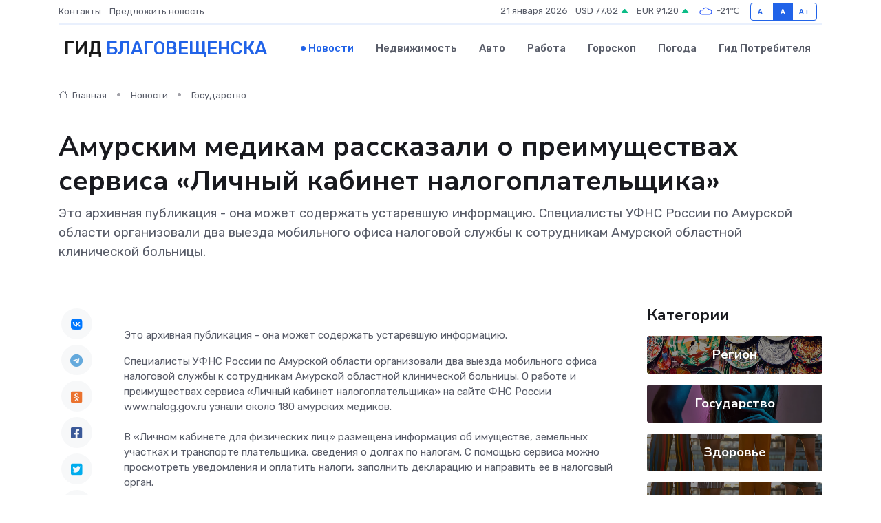

--- FILE ---
content_type: text/html; charset=UTF-8
request_url: https://blagoveshchensk-gid.ru/news/gosudarstvo/amurskim-medikam-rasskazali-o-preimuschestvah-servisa-lichnyy-kabinet-nalogoplatelschika.htm
body_size: 9774
content:
<!DOCTYPE html>
<html lang="ru">
<head>
	<meta charset="utf-8">
	<meta name="csrf-token" content="nsq15l9ResBLGRHWLTh6l27u8hVhujs6f0ypFqm0">
    <meta http-equiv="X-UA-Compatible" content="IE=edge">
    <meta name="viewport" content="width=device-width, initial-scale=1">
    <title>Амурским медикам рассказали о преимуществах сервиса «Личный кабинет налогоплательщика» - новости Благовещенска</title>
    <meta name="description" property="description" content="Это архивная публикация - она может содержать устаревшую информацию. Специалисты УФНС России по Амурской области организовали два выезда мобильного офиса налоговой службы к сотрудникам Амурской областной...">
    
    <meta property="fb:pages" content="105958871990207" />
    <link rel="shortcut icon" type="image/x-icon" href="https://blagoveshchensk-gid.ru/favicon.svg">
    <link rel="canonical" href="https://blagoveshchensk-gid.ru/news/gosudarstvo/amurskim-medikam-rasskazali-o-preimuschestvah-servisa-lichnyy-kabinet-nalogoplatelschika.htm">
    <link rel="preconnect" href="https://fonts.gstatic.com">
    <link rel="dns-prefetch" href="https://fonts.googleapis.com">
    <link rel="dns-prefetch" href="https://pagead2.googlesyndication.com">
    <link rel="dns-prefetch" href="https://res.cloudinary.com">
    <link href="https://fonts.googleapis.com/css2?family=Nunito+Sans:wght@400;700&family=Rubik:wght@400;500;700&display=swap" rel="stylesheet">
    <link rel="stylesheet" type="text/css" href="https://blagoveshchensk-gid.ru/assets/font-awesome/css/all.min.css">
    <link rel="stylesheet" type="text/css" href="https://blagoveshchensk-gid.ru/assets/bootstrap-icons/bootstrap-icons.css">
    <link rel="stylesheet" type="text/css" href="https://blagoveshchensk-gid.ru/assets/tiny-slider/tiny-slider.css">
    <link rel="stylesheet" type="text/css" href="https://blagoveshchensk-gid.ru/assets/glightbox/css/glightbox.min.css">
    <link rel="stylesheet" type="text/css" href="https://blagoveshchensk-gid.ru/assets/plyr/plyr.css">
    <link id="style-switch" rel="stylesheet" type="text/css" href="https://blagoveshchensk-gid.ru/assets/css/style.css">
    <link rel="stylesheet" type="text/css" href="https://blagoveshchensk-gid.ru/assets/css/style2.css">

    <meta name="twitter:card" content="summary">
    <meta name="twitter:site" content="@mysite">
    <meta name="twitter:title" content="Амурским медикам рассказали о преимуществах сервиса «Личный кабинет налогоплательщика» - новости Благовещенска">
    <meta name="twitter:description" content="Это архивная публикация - она может содержать устаревшую информацию. Специалисты УФНС России по Амурской области организовали два выезда мобильного офиса налоговой службы к сотрудникам Амурской областной...">
    <meta name="twitter:creator" content="@mysite">
    <meta name="twitter:image:src" content="https://res.cloudinary.com/db1t9dd4v/image/upload/c0v2qikdnru0l8m9jsxw">
    <meta name="twitter:domain" content="blagoveshchensk-gid.ru">
    <meta name="twitter:card" content="summary_large_image" /><meta name="twitter:image" content="https://res.cloudinary.com/db1t9dd4v/image/upload/c0v2qikdnru0l8m9jsxw">

    <meta property="og:url" content="http://blagoveshchensk-gid.ru/news/gosudarstvo/amurskim-medikam-rasskazali-o-preimuschestvah-servisa-lichnyy-kabinet-nalogoplatelschika.htm">
    <meta property="og:title" content="Амурским медикам рассказали о преимуществах сервиса «Личный кабинет налогоплательщика» - новости Благовещенска">
    <meta property="og:description" content="Это архивная публикация - она может содержать устаревшую информацию. Специалисты УФНС России по Амурской области организовали два выезда мобильного офиса налоговой службы к сотрудникам Амурской областной...">
    <meta property="og:type" content="website">
    <meta property="og:image" content="https://res.cloudinary.com/db1t9dd4v/image/upload/c0v2qikdnru0l8m9jsxw">
    <meta property="og:locale" content="ru_RU">
    <meta property="og:site_name" content="Гид Благовещенска">
    

    <link rel="image_src" href="https://res.cloudinary.com/db1t9dd4v/image/upload/c0v2qikdnru0l8m9jsxw" />

    <link rel="alternate" type="application/rss+xml" href="https://blagoveshchensk-gid.ru/feed" title="Благовещенск: гид, новости, афиша">
        <script async src="https://pagead2.googlesyndication.com/pagead/js/adsbygoogle.js"></script>
    <script>
        (adsbygoogle = window.adsbygoogle || []).push({
            google_ad_client: "ca-pub-0899253526956684",
            enable_page_level_ads: true
        });
    </script>
        
    
    
    
    <script>if (window.top !== window.self) window.top.location.replace(window.self.location.href);</script>
    <script>if(self != top) { top.location=document.location;}</script>

<!-- Google tag (gtag.js) -->
<script async src="https://www.googletagmanager.com/gtag/js?id=G-71VQP5FD0J"></script>
<script>
  window.dataLayer = window.dataLayer || [];
  function gtag(){dataLayer.push(arguments);}
  gtag('js', new Date());

  gtag('config', 'G-71VQP5FD0J');
</script>
</head>
<body>
<script type="text/javascript" > (function(m,e,t,r,i,k,a){m[i]=m[i]||function(){(m[i].a=m[i].a||[]).push(arguments)}; m[i].l=1*new Date();k=e.createElement(t),a=e.getElementsByTagName(t)[0],k.async=1,k.src=r,a.parentNode.insertBefore(k,a)}) (window, document, "script", "https://mc.yandex.ru/metrika/tag.js", "ym"); ym(54006931, "init", {}); ym(86840228, "init", { clickmap:true, trackLinks:true, accurateTrackBounce:true, webvisor:true });</script> <noscript><div><img src="https://mc.yandex.ru/watch/54006931" style="position:absolute; left:-9999px;" alt="" /><img src="https://mc.yandex.ru/watch/86840228" style="position:absolute; left:-9999px;" alt="" /></div></noscript>
<script type="text/javascript">
    new Image().src = "//counter.yadro.ru/hit?r"+escape(document.referrer)+((typeof(screen)=="undefined")?"":";s"+screen.width+"*"+screen.height+"*"+(screen.colorDepth?screen.colorDepth:screen.pixelDepth))+";u"+escape(document.URL)+";h"+escape(document.title.substring(0,150))+";"+Math.random();
</script>
<!-- Rating@Mail.ru counter -->
<script type="text/javascript">
var _tmr = window._tmr || (window._tmr = []);
_tmr.push({id: "3138453", type: "pageView", start: (new Date()).getTime()});
(function (d, w, id) {
  if (d.getElementById(id)) return;
  var ts = d.createElement("script"); ts.type = "text/javascript"; ts.async = true; ts.id = id;
  ts.src = "https://top-fwz1.mail.ru/js/code.js";
  var f = function () {var s = d.getElementsByTagName("script")[0]; s.parentNode.insertBefore(ts, s);};
  if (w.opera == "[object Opera]") { d.addEventListener("DOMContentLoaded", f, false); } else { f(); }
})(document, window, "topmailru-code");
</script><noscript><div>
<img src="https://top-fwz1.mail.ru/counter?id=3138453;js=na" style="border:0;position:absolute;left:-9999px;" alt="Top.Mail.Ru" />
</div></noscript>
<!-- //Rating@Mail.ru counter -->

<header class="navbar-light navbar-sticky header-static">
    <div class="navbar-top d-none d-lg-block small">
        <div class="container">
            <div class="d-md-flex justify-content-between align-items-center my-1">
                <!-- Top bar left -->
                <ul class="nav">
                    <li class="nav-item">
                        <a class="nav-link ps-0" href="https://blagoveshchensk-gid.ru/contacts">Контакты</a>
                    </li>
                    <li class="nav-item">
                        <a class="nav-link ps-0" href="https://blagoveshchensk-gid.ru/sendnews">Предложить новость</a>
                    </li>
                    
                </ul>
                <!-- Top bar right -->
                <div class="d-flex align-items-center">
                    
                    <ul class="list-inline mb-0 text-center text-sm-end me-3">
						<li class="list-inline-item">
							<span>21 января 2026</span>
						</li>
                        <li class="list-inline-item">
                            <a class="nav-link px-0" href="https://blagoveshchensk-gid.ru/currency">
                                <span>USD 77,82 <i class="bi bi-caret-up-fill text-success"></i></span>
                            </a>
						</li>
                        <li class="list-inline-item">
                            <a class="nav-link px-0" href="https://blagoveshchensk-gid.ru/currency">
                                <span>EUR 91,20 <i class="bi bi-caret-up-fill text-success"></i></span>
                            </a>
						</li>
						<li class="list-inline-item">
                            <a class="nav-link px-0" href="https://blagoveshchensk-gid.ru/pogoda">
                                <svg xmlns="http://www.w3.org/2000/svg" width="25" height="25" viewBox="0 0 30 30"><path fill="#315EFB" fill-rule="evenodd" d="M25.036 13.066a4.948 4.948 0 0 1 0 5.868A4.99 4.99 0 0 1 20.99 21H8.507a4.49 4.49 0 0 1-3.64-1.86 4.458 4.458 0 0 1 0-5.281A4.491 4.491 0 0 1 8.506 12c.686 0 1.37.159 1.996.473a.5.5 0 0 1 .16.766l-.33.399a.502.502 0 0 1-.598.132 2.976 2.976 0 0 0-3.346.608 3.007 3.007 0 0 0 .334 4.532c.527.396 1.177.59 1.836.59H20.94a3.54 3.54 0 0 0 2.163-.711 3.497 3.497 0 0 0 1.358-3.206 3.45 3.45 0 0 0-.706-1.727A3.486 3.486 0 0 0 20.99 12.5c-.07 0-.138.016-.208.02-.328.02-.645.085-.947.192a.496.496 0 0 1-.63-.287 4.637 4.637 0 0 0-.445-.874 4.495 4.495 0 0 0-.584-.733A4.461 4.461 0 0 0 14.998 9.5a4.46 4.46 0 0 0-3.177 1.318 2.326 2.326 0 0 0-.135.147.5.5 0 0 1-.592.131 5.78 5.78 0 0 0-.453-.19.5.5 0 0 1-.21-.79A5.97 5.97 0 0 1 14.998 8a5.97 5.97 0 0 1 4.237 1.757c.398.399.704.85.966 1.319.262-.042.525-.076.79-.076a4.99 4.99 0 0 1 4.045 2.066zM0 0v30V0zm30 0v30V0z"></path></svg>
                                <span>-21&#8451;</span>
                            </a>
						</li>
					</ul>

                    <!-- Font size accessibility START -->
                    <div class="btn-group me-2" role="group" aria-label="font size changer">
                        <input type="radio" class="btn-check" name="fntradio" id="font-sm">
                        <label class="btn btn-xs btn-outline-primary mb-0" for="font-sm">A-</label>

                        <input type="radio" class="btn-check" name="fntradio" id="font-default" checked>
                        <label class="btn btn-xs btn-outline-primary mb-0" for="font-default">A</label>

                        <input type="radio" class="btn-check" name="fntradio" id="font-lg">
                        <label class="btn btn-xs btn-outline-primary mb-0" for="font-lg">A+</label>
                    </div>

                    
                </div>
            </div>
            <!-- Divider -->
            <div class="border-bottom border-2 border-primary opacity-1"></div>
        </div>
    </div>

    <!-- Logo Nav START -->
    <nav class="navbar navbar-expand-lg">
        <div class="container">
            <!-- Logo START -->
            <a class="navbar-brand" href="https://blagoveshchensk-gid.ru" style="text-align: end;">
                
                			<span class="ms-2 fs-3 text-uppercase fw-normal">Гид <span style="color: #2163e8;">Благовещенска</span></span>
                            </a>
            <!-- Logo END -->

            <!-- Responsive navbar toggler -->
            <button class="navbar-toggler ms-auto" type="button" data-bs-toggle="collapse"
                data-bs-target="#navbarCollapse" aria-controls="navbarCollapse" aria-expanded="false"
                aria-label="Toggle navigation">
                <span class="text-body h6 d-none d-sm-inline-block">Menu</span>
                <span class="navbar-toggler-icon"></span>
            </button>

            <!-- Main navbar START -->
            <div class="collapse navbar-collapse" id="navbarCollapse">
                <ul class="navbar-nav navbar-nav-scroll mx-auto">
                                        <li class="nav-item"> <a class="nav-link active" href="https://blagoveshchensk-gid.ru/news">Новости</a></li>
                                        <li class="nav-item"> <a class="nav-link" href="https://blagoveshchensk-gid.ru/realty">Недвижимость</a></li>
                                        <li class="nav-item"> <a class="nav-link" href="https://blagoveshchensk-gid.ru/auto">Авто</a></li>
                                        <li class="nav-item"> <a class="nav-link" href="https://blagoveshchensk-gid.ru/job">Работа</a></li>
                                        <li class="nav-item"> <a class="nav-link" href="https://blagoveshchensk-gid.ru/horoscope">Гороскоп</a></li>
                                        <li class="nav-item"> <a class="nav-link" href="https://blagoveshchensk-gid.ru/pogoda">Погода</a></li>
                                        <li class="nav-item"> <a class="nav-link" href="https://blagoveshchensk-gid.ru/poleznoe">Гид потребителя</a></li>
                                    </ul>
            </div>
            <!-- Main navbar END -->

            
        </div>
    </nav>
    <!-- Logo Nav END -->
</header>
    <main>
        <!-- =======================
                Main content START -->
        <section class="pt-3 pb-lg-5">
            <div class="container" data-sticky-container>
                <div class="row">
                    <!-- Main Post START -->
                    <div class="col-lg-9">
                        <!-- Categorie Detail START -->
                        <div class="mb-4">
							<nav aria-label="breadcrumb" itemscope itemtype="http://schema.org/BreadcrumbList">
								<ol class="breadcrumb breadcrumb-dots">
									<li class="breadcrumb-item" itemprop="itemListElement" itemscope itemtype="http://schema.org/ListItem">
										<meta itemprop="name" content="Гид Благовещенска">
										<meta itemprop="position" content="1">
										<meta itemprop="item" content="https://blagoveshchensk-gid.ru">
										<a itemprop="url" href="https://blagoveshchensk-gid.ru">
										<i class="bi bi-house me-1"></i> Главная
										</a>
									</li>
									<li class="breadcrumb-item" itemprop="itemListElement" itemscope itemtype="http://schema.org/ListItem">
										<meta itemprop="name" content="Новости">
										<meta itemprop="position" content="2">
										<meta itemprop="item" content="https://blagoveshchensk-gid.ru/news">
										<a itemprop="url" href="https://blagoveshchensk-gid.ru/news"> Новости</a>
									</li>
									<li class="breadcrumb-item" aria-current="page" itemprop="itemListElement" itemscope itemtype="http://schema.org/ListItem">
										<meta itemprop="name" content="Государство">
										<meta itemprop="position" content="3">
										<meta itemprop="item" content="https://blagoveshchensk-gid.ru/news/gosudarstvo">
										<a itemprop="url" href="https://blagoveshchensk-gid.ru/news/gosudarstvo"> Государство</a>
									</li>
									<li aria-current="page" itemprop="itemListElement" itemscope itemtype="http://schema.org/ListItem">
									<meta itemprop="name" content="Амурским медикам рассказали о преимуществах сервиса «Личный кабинет налогоплательщика»">
									<meta itemprop="position" content="4" />
									<meta itemprop="item" content="https://blagoveshchensk-gid.ru/news/gosudarstvo/amurskim-medikam-rasskazali-o-preimuschestvah-servisa-lichnyy-kabinet-nalogoplatelschika.htm">
									</li>
								</ol>
							</nav>
						
                        </div>
                    </div>
                </div>
                <div class="row align-items-center">
                                                        <!-- Content -->
                    <div class="col-md-12 mt-4 mt-md-0">
                                            <h1 class="display-6">Амурским медикам рассказали о преимуществах сервиса «Личный кабинет налогоплательщика»</h1>
                        <p class="lead">Это архивная публикация - она может содержать устаревшую информацию.

Специалисты УФНС России по Амурской области организовали два выезда мобильного офиса налоговой службы к сотрудникам Амурской областной клинической больницы.</p>
                    </div>
				                                    </div>
            </div>
        </section>
        <!-- =======================
        Main START -->
        <section class="pt-0">
            <div class="container position-relative" data-sticky-container>
                <div class="row">
                    <!-- Left sidebar START -->
                    <div class="col-md-1">
                        <div class="text-start text-lg-center mb-5" data-sticky data-margin-top="80" data-sticky-for="767">
                            <style>
                                .fa-vk::before {
                                    color: #07f;
                                }
                                .fa-telegram::before {
                                    color: #64a9dc;
                                }
                                .fa-facebook-square::before {
                                    color: #3b5998;
                                }
                                .fa-odnoklassniki-square::before {
                                    color: #eb722e;
                                }
                                .fa-twitter-square::before {
                                    color: #00aced;
                                }
                                .fa-whatsapp::before {
                                    color: #65bc54;
                                }
                                .fa-viber::before {
                                    color: #7b519d;
                                }
                                .fa-moimir svg {
                                    background-color: #168de2;
                                    height: 18px;
                                    width: 18px;
                                    background-size: 18px 18px;
                                    border-radius: 4px;
                                    margin-bottom: 2px;
                                }
                            </style>
                            <ul class="nav text-white-force">
                                <li class="nav-item">
                                    <a class="nav-link icon-md rounded-circle m-1 p-0 fs-5 bg-light" href="https://vk.com/share.php?url=https://blagoveshchensk-gid.ru/news/gosudarstvo/amurskim-medikam-rasskazali-o-preimuschestvah-servisa-lichnyy-kabinet-nalogoplatelschika.htm&title=Амурским медикам рассказали о преимуществах сервиса «Личный кабинет налогоплательщика» - новости Благовещенска&utm_source=share" rel="nofollow" target="_blank">
                                        <i class="fab fa-vk align-middle text-body"></i>
                                    </a>
                                </li>
                                <li class="nav-item">
                                    <a class="nav-link icon-md rounded-circle m-1 p-0 fs-5 bg-light" href="https://t.me/share/url?url=https://blagoveshchensk-gid.ru/news/gosudarstvo/amurskim-medikam-rasskazali-o-preimuschestvah-servisa-lichnyy-kabinet-nalogoplatelschika.htm&text=Амурским медикам рассказали о преимуществах сервиса «Личный кабинет налогоплательщика» - новости Благовещенска&utm_source=share" rel="nofollow" target="_blank">
                                        <i class="fab fa-telegram align-middle text-body"></i>
                                    </a>
                                </li>
                                <li class="nav-item">
                                    <a class="nav-link icon-md rounded-circle m-1 p-0 fs-5 bg-light" href="https://connect.ok.ru/offer?url=https://blagoveshchensk-gid.ru/news/gosudarstvo/amurskim-medikam-rasskazali-o-preimuschestvah-servisa-lichnyy-kabinet-nalogoplatelschika.htm&title=Амурским медикам рассказали о преимуществах сервиса «Личный кабинет налогоплательщика» - новости Благовещенска&utm_source=share" rel="nofollow" target="_blank">
                                        <i class="fab fa-odnoklassniki-square align-middle text-body"></i>
                                    </a>
                                </li>
                                <li class="nav-item">
                                    <a class="nav-link icon-md rounded-circle m-1 p-0 fs-5 bg-light" href="https://www.facebook.com/sharer.php?src=sp&u=https://blagoveshchensk-gid.ru/news/gosudarstvo/amurskim-medikam-rasskazali-o-preimuschestvah-servisa-lichnyy-kabinet-nalogoplatelschika.htm&title=Амурским медикам рассказали о преимуществах сервиса «Личный кабинет налогоплательщика» - новости Благовещенска&utm_source=share" rel="nofollow" target="_blank">
                                        <i class="fab fa-facebook-square align-middle text-body"></i>
                                    </a>
                                </li>
                                <li class="nav-item">
                                    <a class="nav-link icon-md rounded-circle m-1 p-0 fs-5 bg-light" href="https://twitter.com/intent/tweet?text=Амурским медикам рассказали о преимуществах сервиса «Личный кабинет налогоплательщика» - новости Благовещенска&url=https://blagoveshchensk-gid.ru/news/gosudarstvo/amurskim-medikam-rasskazali-o-preimuschestvah-servisa-lichnyy-kabinet-nalogoplatelschika.htm&utm_source=share" rel="nofollow" target="_blank">
                                        <i class="fab fa-twitter-square align-middle text-body"></i>
                                    </a>
                                </li>
                                <li class="nav-item">
                                    <a class="nav-link icon-md rounded-circle m-1 p-0 fs-5 bg-light" href="https://api.whatsapp.com/send?text=Амурским медикам рассказали о преимуществах сервиса «Личный кабинет налогоплательщика» - новости Благовещенска https://blagoveshchensk-gid.ru/news/gosudarstvo/amurskim-medikam-rasskazali-o-preimuschestvah-servisa-lichnyy-kabinet-nalogoplatelschika.htm&utm_source=share" rel="nofollow" target="_blank">
                                        <i class="fab fa-whatsapp align-middle text-body"></i>
                                    </a>
                                </li>
                                <li class="nav-item">
                                    <a class="nav-link icon-md rounded-circle m-1 p-0 fs-5 bg-light" href="viber://forward?text=Амурским медикам рассказали о преимуществах сервиса «Личный кабинет налогоплательщика» - новости Благовещенска https://blagoveshchensk-gid.ru/news/gosudarstvo/amurskim-medikam-rasskazali-o-preimuschestvah-servisa-lichnyy-kabinet-nalogoplatelschika.htm&utm_source=share" rel="nofollow" target="_blank">
                                        <i class="fab fa-viber align-middle text-body"></i>
                                    </a>
                                </li>
                                <li class="nav-item">
                                    <a class="nav-link icon-md rounded-circle m-1 p-0 fs-5 bg-light" href="https://connect.mail.ru/share?url=https://blagoveshchensk-gid.ru/news/gosudarstvo/amurskim-medikam-rasskazali-o-preimuschestvah-servisa-lichnyy-kabinet-nalogoplatelschika.htm&title=Амурским медикам рассказали о преимуществах сервиса «Личный кабинет налогоплательщика» - новости Благовещенска&utm_source=share" rel="nofollow" target="_blank">
                                        <i class="fab fa-moimir align-middle text-body"><svg viewBox='0 0 24 24' xmlns='http://www.w3.org/2000/svg'><path d='M8.889 9.667a1.333 1.333 0 100-2.667 1.333 1.333 0 000 2.667zm6.222 0a1.333 1.333 0 100-2.667 1.333 1.333 0 000 2.667zm4.77 6.108l-1.802-3.028a.879.879 0 00-1.188-.307.843.843 0 00-.313 1.166l.214.36a6.71 6.71 0 01-4.795 1.996 6.711 6.711 0 01-4.792-1.992l.217-.364a.844.844 0 00-.313-1.166.878.878 0 00-1.189.307l-1.8 3.028a.844.844 0 00.312 1.166.88.88 0 001.189-.307l.683-1.147a8.466 8.466 0 005.694 2.18 8.463 8.463 0 005.698-2.184l.685 1.151a.873.873 0 001.189.307.844.844 0 00.312-1.166z' fill='#FFF' fill-rule='evenodd'/></svg></i>
                                    </a>
                                </li>
                                
                            </ul>
                        </div>
                    </div>
                    <!-- Left sidebar END -->

                    <!-- Main Content START -->
                    <div class="col-md-10 col-lg-8 mb-5">
                        <div class="mb-4">
                                                    </div>
                        <div itemscope itemtype="http://schema.org/NewsArticle">
                            <meta itemprop="headline" content="Амурским медикам рассказали о преимуществах сервиса «Личный кабинет налогоплательщика»">
                            <meta itemprop="identifier" content="https://blagoveshchensk-gid.ru/8401828">
                            <span itemprop="articleBody"><p> Это архивная публикация - она может содержать устаревшую информацию. </p>

  <p> Специалисты УФНС России по Амурской области организовали два выезда мобильного офиса налоговой службы к сотрудникам Амурской областной клинической больницы. О работе и преимуществах сервиса  «Личный кабинет налогоплательщика»  на сайте ФНС России www.nalog.gov.ru узнали около 180 амурских медиков. <br> <br> В  «Личном кабинете для физических лиц»  размещена информация об имуществе, земельных участках и транспорте плательщика, сведения о долгах по налогам. С помощью сервиса можно просмотреть уведомления и оплатить налоги, заполнить декларацию и направить ее в налоговый орган. <br> <br> Пароль для доступа в  личный кабинет  выдадут в любом налоговом органе или отделении  МФЦ  . Войти в сервис можно и с помощью учетной записи  портала Госуслуг  . <br> <br> Медикам рассказали - как получить семейный доступ и свидетельство ИНН в  «Личном кабинете налогоплательщика для физических лиц»  . Чтобы активировать семейный доступ, необходимо обратится в налоговый орган с паспортом и свидетельством о рождении ребенка - для получения пароля от  Личного кабинета  . Затем в кабинете родителя найти в разделе «Профиль» вкладку «Семейный доступ», нажать кнопку «Добавить пользователя», ввести логин от личного кабинета ребенка - ИНН, нажать кнопку «Отправить запрос». После этого перейти в  личный кабинет  ребенка и подтвердить направленный запрос. <br> <br> Чтобы получить свидетельство ИНН, достаточно зайти в раздел «Каталог обращений», выбрать вкладку «Запросить справку» и нажать «Запрос свидетельства ИНН». Документ появится в разделе «Профиль/сведения». Его можно скачивать и распечатывать неограниченное количество раз. Приходить за бумажным свидетельством в налоговый орган не нужно. <br> <br> В завершении встречи специалисты Управления помогли сотрудникам больницы заполнить и направить в налоговый орган декларации на получение имущественных и социальных вычетов через  Личный кабинет  . <br> <br> <br> &nbsp;  </p></span>
                        </div>
                                                                        <div><a href="https://www.nalog.gov.ru/rn28/news/activities_fts/14902752/" target="_blank" rel="author">Источник</a></div>
                                                                        <div class="col-12 mt-3"><a href="https://blagoveshchensk-gid.ru/sendnews">Предложить новость</a></div>
                        <div class="col-12 mt-5">
                            <h2 class="my-3">Последние новости</h2>
                            <div class="row gy-4">
                                <!-- Card item START -->
<div class="col-sm-6">
    <div class="card" itemscope="" itemtype="http://schema.org/BlogPosting">
        <!-- Card img -->
        <div class="position-relative">
                        <img class="card-img" src="https://res.cloudinary.com/db1t9dd4v/image/upload/c_fill,w_420,h_315,q_auto,g_face/d9lclcmfafeyq24efksc" alt="Как продлить срок службы вашего сервопривода: советы от профессионалов" itemprop="image">
                    </div>
        <div class="card-body px-0 pt-3" itemprop="name">
            <h4 class="card-title" itemprop="headline"><a href="https://blagoveshchensk-gid.ru/news/ekonomika/kak-prodlit-srok-sluzhby-vashego-servoprivoda-sovety-ot-professionalov.htm"
                    class="btn-link text-reset fw-bold" itemprop="url">Как продлить срок службы вашего сервопривода: советы от профессионалов</a></h4>
            <p class="card-text" itemprop="articleBody">Техника тоже любит заботу — особенно точная и дорогая</p>
        </div>
        <meta itemprop="author" content="Редактор"/>
        <meta itemscope itemprop="mainEntityOfPage" itemType="https://schema.org/WebPage" itemid="https://blagoveshchensk-gid.ru/news/ekonomika/kak-prodlit-srok-sluzhby-vashego-servoprivoda-sovety-ot-professionalov.htm"/>
        <meta itemprop="dateModified" content="2025-07-08"/>
        <meta itemprop="datePublished" content="2025-07-08"/>
    </div>
</div>
<!-- Card item END -->
<!-- Card item START -->
<div class="col-sm-6">
    <div class="card" itemscope="" itemtype="http://schema.org/BlogPosting">
        <!-- Card img -->
        <div class="position-relative">
                        <img class="card-img" src="https://res.cloudinary.com/db1t9dd4v/image/upload/c_fill,w_420,h_315,q_auto,g_face/u3l9nbmrpbmgtu7qt60w" alt="Как оформить виртуальную кредитную карту быстро и без лишних хлопот" itemprop="image">
                    </div>
        <div class="card-body px-0 pt-3" itemprop="name">
            <h4 class="card-title" itemprop="headline"><a href="https://blagoveshchensk-gid.ru/news/ekonomika/kak-oformit-virtualnuyu-kreditnuyu-kartu-bystro-i-bez-lishnih-hlopot.htm"
                    class="btn-link text-reset fw-bold" itemprop="url">Как оформить виртуальную кредитную карту быстро и без лишних хлопот</a></h4>
            <p class="card-text" itemprop="articleBody">От выбора банка до настройки онлайн-платежей — разберитесь, как создать цифровую карту, защитить свои средства и эффективно управлять финансами в интернете.</p>
        </div>
        <meta itemprop="author" content="Редактор"/>
        <meta itemscope itemprop="mainEntityOfPage" itemType="https://schema.org/WebPage" itemid="https://blagoveshchensk-gid.ru/news/ekonomika/kak-oformit-virtualnuyu-kreditnuyu-kartu-bystro-i-bez-lishnih-hlopot.htm"/>
        <meta itemprop="dateModified" content="2025-04-23"/>
        <meta itemprop="datePublished" content="2025-04-23"/>
    </div>
</div>
<!-- Card item END -->
<!-- Card item START -->
<div class="col-sm-6">
    <div class="card" itemscope="" itemtype="http://schema.org/BlogPosting">
        <!-- Card img -->
        <div class="position-relative">
                        <img class="card-img" src="https://blagoveshchensk-gid.ru/images/noimg-420x315.png" alt="Вопросы регионального значения рассмотрены в рамках первого в текущем году заседания Координационного совета при Управлении Минюста России по Амурской области">
                    </div>
        <div class="card-body px-0 pt-3" itemprop="name">
            <h4 class="card-title" itemprop="headline"><a href="https://blagoveshchensk-gid.ru/news/gosudarstvo/voprosy-regionalnogo-znacheniya-rassmotreny-v-ramkah-pervogo-v-tekuschem-godu-zasedaniya-koordinacionnogo-soveta-pri-upravlenii-minyusta-rossii-po-amurskoy-oblasti.htm"
                    class="btn-link text-reset fw-bold" itemprop="url">Вопросы регионального значения рассмотрены в рамках первого в текущем году заседания Координационного совета при Управлении Минюста России по Амурской области</a></h4>
            <p class="card-text" itemprop="articleBody">03 апреля 2025 года в Управлении Министерства юстиции Российской Федерации по Амурской области (далее – Управление) проведено плановое заседание Координационного совета при Управлении (далее – Координационный совет,</p>
        </div>
        <meta itemprop="author" content="Редактор"/>
        <meta itemscope itemprop="mainEntityOfPage" itemType="https://schema.org/WebPage" itemid="https://blagoveshchensk-gid.ru/news/gosudarstvo/voprosy-regionalnogo-znacheniya-rassmotreny-v-ramkah-pervogo-v-tekuschem-godu-zasedaniya-koordinacionnogo-soveta-pri-upravlenii-minyusta-rossii-po-amurskoy-oblasti.htm"/>
        <meta itemprop="dateModified" content="2025-04-06"/>
        <meta itemprop="datePublished" content="2025-04-06"/>
    </div>
</div>
<!-- Card item END -->
<!-- Card item START -->
<div class="col-sm-6">
    <div class="card" itemscope="" itemtype="http://schema.org/BlogPosting">
        <!-- Card img -->
        <div class="position-relative">
            <img class="card-img" src="https://res.cloudinary.com/dchlllsu2/image/upload/c_fill,w_420,h_315,q_auto,g_face/gum5gveb8e4ybmvanybm" alt="Коррекция фиброза и возрастных изменений: когда показан эндотканевой лифтинг" itemprop="image">
        </div>
        <div class="card-body px-0 pt-3" itemprop="name">
            <h4 class="card-title" itemprop="headline"><a href="https://krasnodar-gid.ru/news/ekonomika/korrekciya-fibroza-i-vozrastnyh-izmeneniy-kogda-pokazan-endotkanevoy-lifting.htm" class="btn-link text-reset fw-bold" itemprop="url">Коррекция фиброза и возрастных изменений: когда показан эндотканевой лифтинг</a></h4>
            <p class="card-text" itemprop="articleBody">Как современная технология помогает вернуть коже упругость, убрать отёки и улучшить рельеф без хирургии</p>
        </div>
        <meta itemprop="author" content="Редактор"/>
        <meta itemscope itemprop="mainEntityOfPage" itemType="https://schema.org/WebPage" itemid="https://krasnodar-gid.ru/news/ekonomika/korrekciya-fibroza-i-vozrastnyh-izmeneniy-kogda-pokazan-endotkanevoy-lifting.htm"/>
        <meta itemprop="dateModified" content="2026-01-21"/>
        <meta itemprop="datePublished" content="2026-01-21"/>
    </div>
</div>
<!-- Card item END -->
                            </div>
                        </div>
						<div class="col-12 bg-primary bg-opacity-10 p-2 mt-3 rounded">
							Здесь вы можете узнать о лучших предложениях и выгодных условиях, чтобы <a href="https://gubkin-gid.ru/realty">купить квартиру в Губкине</a>
						</div>
                        <!-- Comments START -->
                        <div class="mt-5">
                            <h3>Комментарии (0)</h3>
                        </div>
                        <!-- Comments END -->
                        <!-- Reply START -->
                        <div>
                            <h3>Добавить комментарий</h3>
                            <small>Ваш email не публикуется. Обязательные поля отмечены *</small>
                            <form class="row g-3 mt-2">
                                <div class="col-md-6">
                                    <label class="form-label">Имя *</label>
                                    <input type="text" class="form-control" aria-label="First name">
                                </div>
                                <div class="col-md-6">
                                    <label class="form-label">Email *</label>
                                    <input type="email" class="form-control">
                                </div>
                                <div class="col-12">
                                    <label class="form-label">Текст комментария *</label>
                                    <textarea class="form-control" rows="3"></textarea>
                                </div>
                                <div class="col-12">
                                    <button type="submit" class="btn btn-primary">Оставить комментарий</button>
                                </div>
                            </form>
                        </div>
                        <!-- Reply END -->
                    </div>
                    <!-- Main Content END -->
                    <!-- Right sidebar START -->
                    <div class="col-lg-3 d-none d-lg-block">
                        <div data-sticky data-margin-top="80" data-sticky-for="991">
                            <!-- Categories -->
                            <div>
                                <h4 class="mb-3">Категории</h4>
                                                                    <!-- Category item -->
                                    <div class="text-center mb-3 card-bg-scale position-relative overflow-hidden rounded"
                                        style="background-image:url(https://blagoveshchensk-gid.ru/assets/images/blog/4by3/04.jpg); background-position: center left; background-size: cover;">
                                        <div class="bg-dark-overlay-4 p-3">
                                            <a href="https://blagoveshchensk-gid.ru/news/region"
                                                class="stretched-link btn-link fw-bold text-white h5">Регион</a>
                                        </div>
                                    </div>
                                                                    <!-- Category item -->
                                    <div class="text-center mb-3 card-bg-scale position-relative overflow-hidden rounded"
                                        style="background-image:url(https://blagoveshchensk-gid.ru/assets/images/blog/4by3/08.jpg); background-position: center left; background-size: cover;">
                                        <div class="bg-dark-overlay-4 p-3">
                                            <a href="https://blagoveshchensk-gid.ru/news/gosudarstvo"
                                                class="stretched-link btn-link fw-bold text-white h5">Государство</a>
                                        </div>
                                    </div>
                                                                    <!-- Category item -->
                                    <div class="text-center mb-3 card-bg-scale position-relative overflow-hidden rounded"
                                        style="background-image:url(https://blagoveshchensk-gid.ru/assets/images/blog/4by3/07.jpg); background-position: center left; background-size: cover;">
                                        <div class="bg-dark-overlay-4 p-3">
                                            <a href="https://blagoveshchensk-gid.ru/news/zdorove"
                                                class="stretched-link btn-link fw-bold text-white h5">Здоровье</a>
                                        </div>
                                    </div>
                                                                    <!-- Category item -->
                                    <div class="text-center mb-3 card-bg-scale position-relative overflow-hidden rounded"
                                        style="background-image:url(https://blagoveshchensk-gid.ru/assets/images/blog/4by3/07.jpg); background-position: center left; background-size: cover;">
                                        <div class="bg-dark-overlay-4 p-3">
                                            <a href="https://blagoveshchensk-gid.ru/news/ekonomika"
                                                class="stretched-link btn-link fw-bold text-white h5">Экономика</a>
                                        </div>
                                    </div>
                                                                    <!-- Category item -->
                                    <div class="text-center mb-3 card-bg-scale position-relative overflow-hidden rounded"
                                        style="background-image:url(https://blagoveshchensk-gid.ru/assets/images/blog/4by3/07.jpg); background-position: center left; background-size: cover;">
                                        <div class="bg-dark-overlay-4 p-3">
                                            <a href="https://blagoveshchensk-gid.ru/news/politika"
                                                class="stretched-link btn-link fw-bold text-white h5">Политика</a>
                                        </div>
                                    </div>
                                                                    <!-- Category item -->
                                    <div class="text-center mb-3 card-bg-scale position-relative overflow-hidden rounded"
                                        style="background-image:url(https://blagoveshchensk-gid.ru/assets/images/blog/4by3/04.jpg); background-position: center left; background-size: cover;">
                                        <div class="bg-dark-overlay-4 p-3">
                                            <a href="https://blagoveshchensk-gid.ru/news/nauka-i-obrazovanie"
                                                class="stretched-link btn-link fw-bold text-white h5">Наука и Образование</a>
                                        </div>
                                    </div>
                                                                    <!-- Category item -->
                                    <div class="text-center mb-3 card-bg-scale position-relative overflow-hidden rounded"
                                        style="background-image:url(https://blagoveshchensk-gid.ru/assets/images/blog/4by3/07.jpg); background-position: center left; background-size: cover;">
                                        <div class="bg-dark-overlay-4 p-3">
                                            <a href="https://blagoveshchensk-gid.ru/news/proisshestviya"
                                                class="stretched-link btn-link fw-bold text-white h5">Происшествия</a>
                                        </div>
                                    </div>
                                                                    <!-- Category item -->
                                    <div class="text-center mb-3 card-bg-scale position-relative overflow-hidden rounded"
                                        style="background-image:url(https://blagoveshchensk-gid.ru/assets/images/blog/4by3/07.jpg); background-position: center left; background-size: cover;">
                                        <div class="bg-dark-overlay-4 p-3">
                                            <a href="https://blagoveshchensk-gid.ru/news/religiya"
                                                class="stretched-link btn-link fw-bold text-white h5">Религия</a>
                                        </div>
                                    </div>
                                                                    <!-- Category item -->
                                    <div class="text-center mb-3 card-bg-scale position-relative overflow-hidden rounded"
                                        style="background-image:url(https://blagoveshchensk-gid.ru/assets/images/blog/4by3/03.jpg); background-position: center left; background-size: cover;">
                                        <div class="bg-dark-overlay-4 p-3">
                                            <a href="https://blagoveshchensk-gid.ru/news/kultura"
                                                class="stretched-link btn-link fw-bold text-white h5">Культура</a>
                                        </div>
                                    </div>
                                                                    <!-- Category item -->
                                    <div class="text-center mb-3 card-bg-scale position-relative overflow-hidden rounded"
                                        style="background-image:url(https://blagoveshchensk-gid.ru/assets/images/blog/4by3/03.jpg); background-position: center left; background-size: cover;">
                                        <div class="bg-dark-overlay-4 p-3">
                                            <a href="https://blagoveshchensk-gid.ru/news/sport"
                                                class="stretched-link btn-link fw-bold text-white h5">Спорт</a>
                                        </div>
                                    </div>
                                                                    <!-- Category item -->
                                    <div class="text-center mb-3 card-bg-scale position-relative overflow-hidden rounded"
                                        style="background-image:url(https://blagoveshchensk-gid.ru/assets/images/blog/4by3/03.jpg); background-position: center left; background-size: cover;">
                                        <div class="bg-dark-overlay-4 p-3">
                                            <a href="https://blagoveshchensk-gid.ru/news/obschestvo"
                                                class="stretched-link btn-link fw-bold text-white h5">Общество</a>
                                        </div>
                                    </div>
                                                            </div>
                        </div>
                    </div>
                    <!-- Right sidebar END -->
                </div>
        </section>
    </main>
<footer class="bg-dark pt-5">
    
    <!-- Footer copyright START -->
    <div class="bg-dark-overlay-3 mt-5">
        <div class="container">
            <div class="row align-items-center justify-content-md-between py-4">
                <div class="col-md-6">
                    <!-- Copyright -->
                    <div class="text-center text-md-start text-primary-hover text-muted">
                        &#169;2026 Благовещенск. Все права защищены.
                    </div>
                </div>
                
            </div>
        </div>
    </div>
    <!-- Footer copyright END -->
    <script type="application/ld+json">
        {"@context":"https:\/\/schema.org","@type":"Organization","name":"\u0411\u043b\u0430\u0433\u043e\u0432\u0435\u0449\u0435\u043d\u0441\u043a - \u0433\u0438\u0434, \u043d\u043e\u0432\u043e\u0441\u0442\u0438, \u0430\u0444\u0438\u0448\u0430","url":"https:\/\/blagoveshchensk-gid.ru","sameAs":["https:\/\/vk.com\/public207950148","https:\/\/t.me\/blagoveshchensk_gid"]}
    </script>
</footer>
<!-- Back to top -->
<div class="back-top"><i class="bi bi-arrow-up-short"></i></div>
<script src="https://blagoveshchensk-gid.ru/assets/bootstrap/js/bootstrap.bundle.min.js"></script>
<script src="https://blagoveshchensk-gid.ru/assets/tiny-slider/tiny-slider.js"></script>
<script src="https://blagoveshchensk-gid.ru/assets/sticky-js/sticky.min.js"></script>
<script src="https://blagoveshchensk-gid.ru/assets/glightbox/js/glightbox.min.js"></script>
<script src="https://blagoveshchensk-gid.ru/assets/plyr/plyr.js"></script>
<script src="https://blagoveshchensk-gid.ru/assets/js/functions.js"></script>
<script src="https://yastatic.net/share2/share.js" async></script>
<script defer src="https://static.cloudflareinsights.com/beacon.min.js/vcd15cbe7772f49c399c6a5babf22c1241717689176015" integrity="sha512-ZpsOmlRQV6y907TI0dKBHq9Md29nnaEIPlkf84rnaERnq6zvWvPUqr2ft8M1aS28oN72PdrCzSjY4U6VaAw1EQ==" data-cf-beacon='{"version":"2024.11.0","token":"11107d4cfc5a46d59ca231d22d534c39","r":1,"server_timing":{"name":{"cfCacheStatus":true,"cfEdge":true,"cfExtPri":true,"cfL4":true,"cfOrigin":true,"cfSpeedBrain":true},"location_startswith":null}}' crossorigin="anonymous"></script>
</body>
</html>


--- FILE ---
content_type: text/html; charset=utf-8
request_url: https://www.google.com/recaptcha/api2/aframe
body_size: 269
content:
<!DOCTYPE HTML><html><head><meta http-equiv="content-type" content="text/html; charset=UTF-8"></head><body><script nonce="4fiQ1kM_T5BZYbgO2PzZ2g">/** Anti-fraud and anti-abuse applications only. See google.com/recaptcha */ try{var clients={'sodar':'https://pagead2.googlesyndication.com/pagead/sodar?'};window.addEventListener("message",function(a){try{if(a.source===window.parent){var b=JSON.parse(a.data);var c=clients[b['id']];if(c){var d=document.createElement('img');d.src=c+b['params']+'&rc='+(localStorage.getItem("rc::a")?sessionStorage.getItem("rc::b"):"");window.document.body.appendChild(d);sessionStorage.setItem("rc::e",parseInt(sessionStorage.getItem("rc::e")||0)+1);localStorage.setItem("rc::h",'1768951596432');}}}catch(b){}});window.parent.postMessage("_grecaptcha_ready", "*");}catch(b){}</script></body></html>